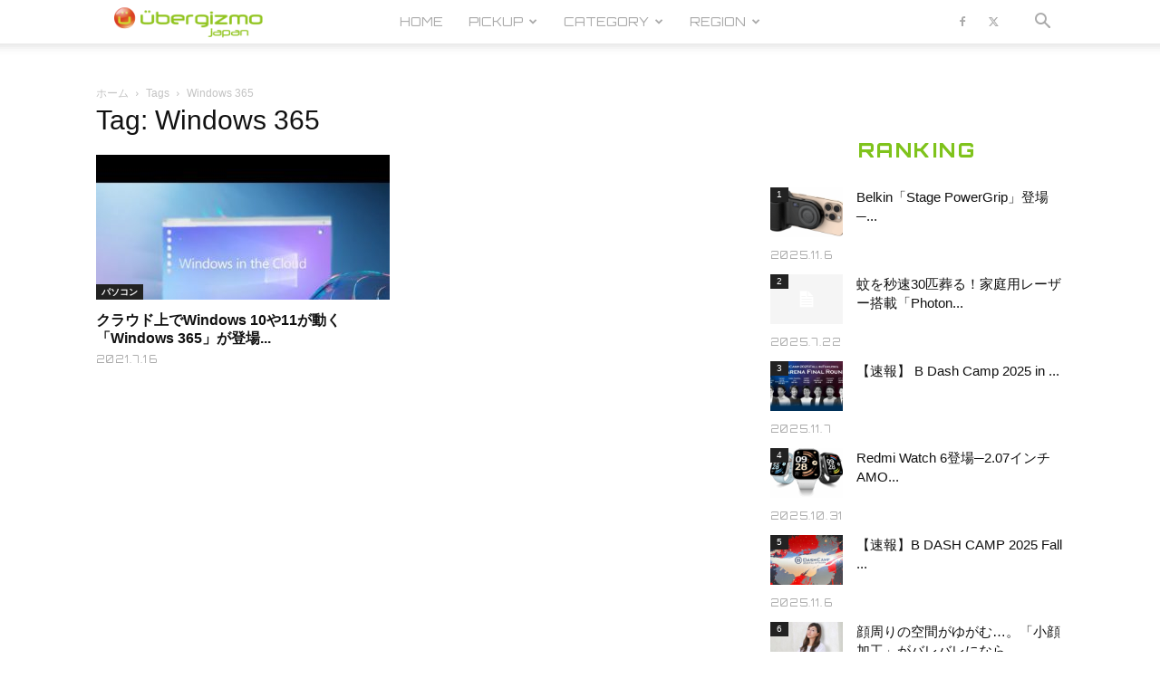

--- FILE ---
content_type: text/html; charset=utf-8
request_url: https://www.google.com/recaptcha/api2/aframe
body_size: -88
content:
<!DOCTYPE HTML><html><head><meta http-equiv="content-type" content="text/html; charset=UTF-8"></head><body><script nonce="_oSaAa0BRWp-mlCW0rM8ug">/** Anti-fraud and anti-abuse applications only. See google.com/recaptcha */ try{var clients={'sodar':'https://pagead2.googlesyndication.com/pagead/sodar?'};window.addEventListener("message",function(a){try{if(a.source===window.parent){var b=JSON.parse(a.data);var c=clients[b['id']];if(c){var d=document.createElement('img');d.src=c+b['params']+'&rc='+(localStorage.getItem("rc::a")?sessionStorage.getItem("rc::b"):"");window.document.body.appendChild(d);sessionStorage.setItem("rc::e",parseInt(sessionStorage.getItem("rc::e")||0)+1);localStorage.setItem("rc::h",'1762695176271');}}}catch(b){}});window.parent.postMessage("_grecaptcha_ready", "*");}catch(b){}</script></body></html>